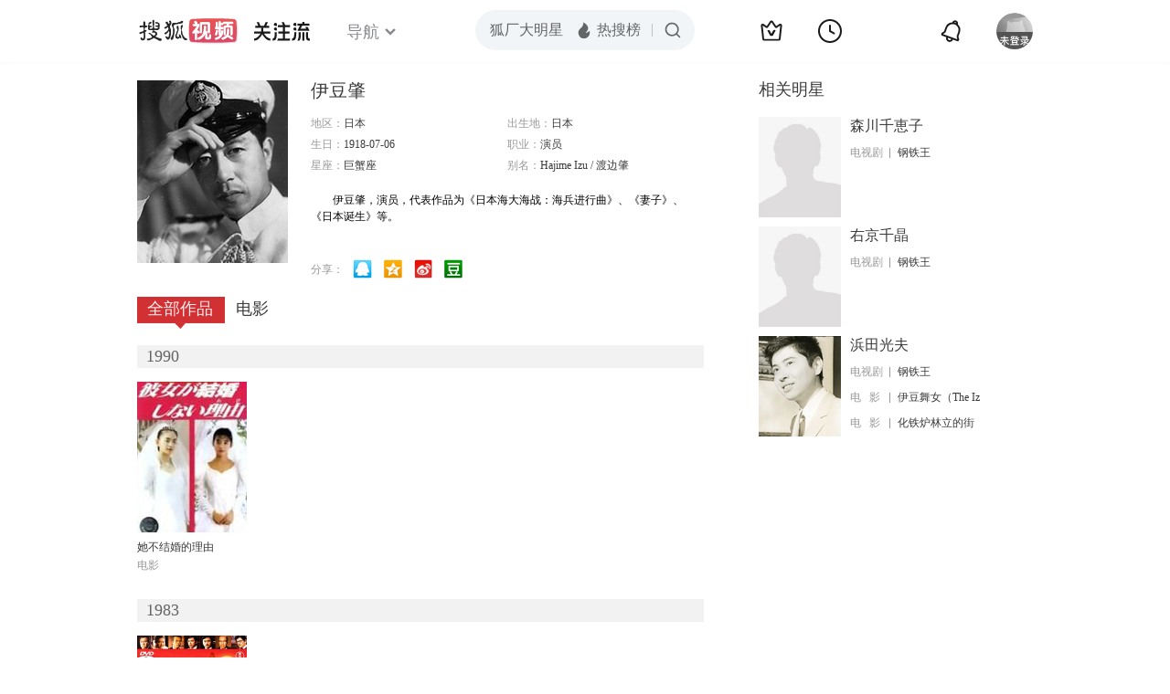

--- FILE ---
content_type: text/html;charset=UTF-8
request_url: https://score.my.tv.sohu.com/digg/get.do?type=442&vid=813292&callback=jQuery17206955193791540348_1769005901268&_=1769005903424
body_size: 120
content:
jQuery17206955193791540348_1769005901268({"vid":813292,"downCount":0,"statusText":"success but not exists","upCount":0,"pid":-1,"tvid":813292,"type":442,"status":200})

--- FILE ---
content_type: text/plain;charset=UTF-8
request_url: https://v4.passport.sohu.com/i/cookie/common?callback=passport4015_cb1769005905301&dfp=1769005905326&_=1769005905326
body_size: -297
content:
passport4015_cb1769005905301({"body":"","message":"Success","status":200})

--- FILE ---
content_type: text/javascript; charset=utf-8
request_url: https://hui.sohu.com/mum/ipqueryjp?callback=jsonp1769005900707&cookie=1769005900885&platform_source=pc&_=1769005900708
body_size: 28
content:
typeof jsonp1769005900707 === 'function' && jsonp1769005900707({
  "ext_ip": "3.129.209.138",
  "urls": []
});